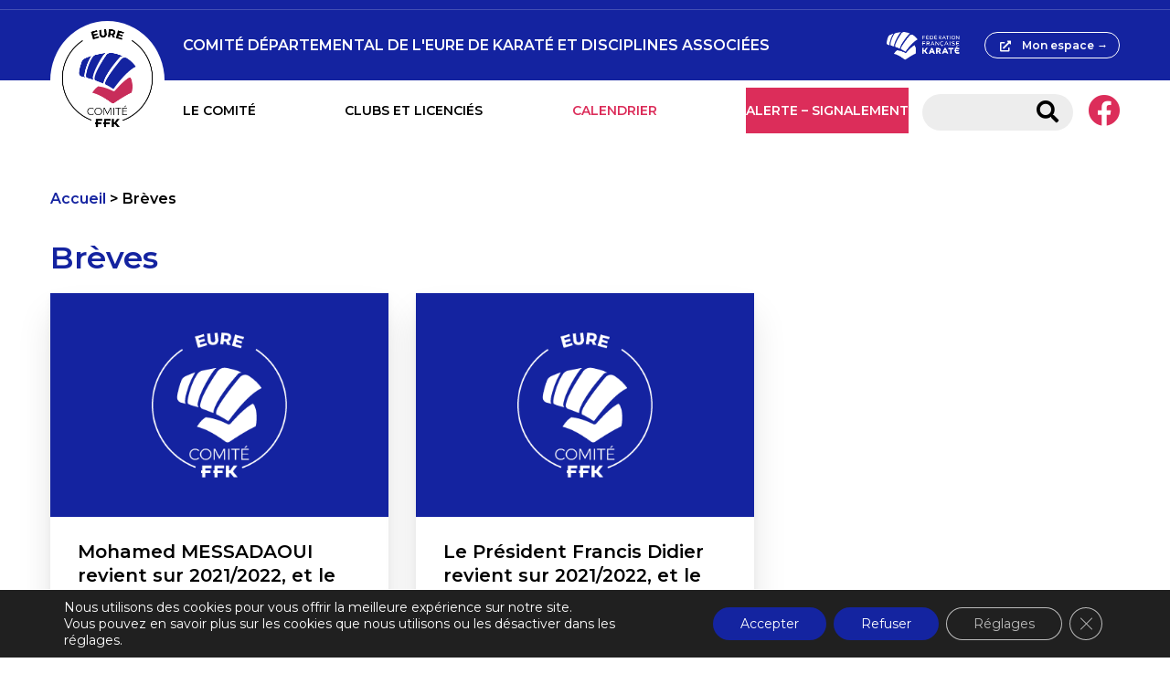

--- FILE ---
content_type: text/html; charset=UTF-8
request_url: https://sites.ffkarate.fr/eure/category/breves/
body_size: 14562
content:
<!doctype html>
<html lang="fr-FR" prefix="og: https://ogp.me/ns#" >
  <head>
    <meta charset="utf-8">
    <title>Archives des Brèves - Comité Départemental de l&#039;Eure de Karaté et Disciplines Associées</title>
<link data-rocket-prefetch href="https://fonts.googleapis.com" rel="dns-prefetch">
<link data-rocket-prefetch href="https://fd.cleantalk.org" rel="dns-prefetch">
<link data-rocket-prefetch href="https://cdnjs.cloudflare.com" rel="dns-prefetch">
<link data-rocket-prefetch href="https://cdn.jsdelivr.net" rel="dns-prefetch">
<link data-rocket-prefetch href="https://plausible.io" rel="dns-prefetch">
<link data-rocket-preload as="style" href="https://fonts.googleapis.com/css2?family=Montserrat%3Aital%2Cwght%400%2C400%3B0%2C600%3B1%2C400%3B1%2C600&#038;ver=6.9&#038;display=swap" rel="preload">
<link href="https://fonts.googleapis.com/css2?family=Montserrat%3Aital%2Cwght%400%2C400%3B0%2C600%3B1%2C400%3B1%2C600&#038;ver=6.9&#038;display=swap" media="print" onload="this.media=&#039;all&#039;" rel="stylesheet">
<noscript><link rel="stylesheet" href="https://fonts.googleapis.com/css2?family=Montserrat%3Aital%2Cwght%400%2C400%3B0%2C600%3B1%2C400%3B1%2C600&#038;ver=6.9&#038;display=swap"></noscript>
    <meta name="viewport" content="width=device-width, initial-scale=1.0,user-scalable=no,minimal-ui">
    <meta name="viewport" content="width = device-width, initial-scale = 1.0, user-scalable = no,minimal-ui">
    
            <script data-no-defer="1" data-ezscrex="false" data-cfasync="false" data-pagespeed-no-defer data-cookieconsent="ignore">
                var ctPublicFunctions = {"_ajax_nonce":"e38f7fd946","_rest_nonce":"3ab147f2a0","_ajax_url":"\/eure\/wp-admin\/admin-ajax.php","_rest_url":"https:\/\/sites.ffkarate.fr\/eure\/wp-json\/","data__cookies_type":"native","data__ajax_type":"custom_ajax","data__bot_detector_enabled":"1","data__frontend_data_log_enabled":1,"cookiePrefix":"","wprocket_detected":true,"host_url":"sites.ffkarate.fr","text__ee_click_to_select":"Click to select the whole data","text__ee_original_email":"The complete one is","text__ee_got_it":"Got it","text__ee_blocked":"Blocked","text__ee_cannot_connect":"Cannot connect","text__ee_cannot_decode":"Can not decode email. Unknown reason","text__ee_email_decoder":"CleanTalk email decoder","text__ee_wait_for_decoding":"The magic is on the way!","text__ee_decoding_process":"Please wait a few seconds while we decode the contact data."}
            </script>
        
            <script data-no-defer="1" data-ezscrex="false" data-cfasync="false" data-pagespeed-no-defer data-cookieconsent="ignore">
                var ctPublic = {"_ajax_nonce":"e38f7fd946","settings__forms__check_internal":"0","settings__forms__check_external":"0","settings__forms__force_protection":0,"settings__forms__search_test":"1","settings__forms__wc_add_to_cart":"0","settings__data__bot_detector_enabled":"1","settings__sfw__anti_crawler":0,"blog_home":"https:\/\/sites.ffkarate.fr\/eure\/","pixel__setting":"3","pixel__enabled":true,"pixel__url":null,"data__email_check_before_post":"1","data__email_check_exist_post":1,"data__cookies_type":"native","data__key_is_ok":true,"data__visible_fields_required":true,"wl_brandname":"Anti-Spam by CleanTalk","wl_brandname_short":"CleanTalk","ct_checkjs_key":"d6372d3ec679f3e97f962f1b715f7c6a06ba2edbb7c20c220338c249f7380f02","emailEncoderPassKey":"a03475ff78136727e48bac25e8b61d24","bot_detector_forms_excluded":"W10=","advancedCacheExists":true,"varnishCacheExists":false,"wc_ajax_add_to_cart":false}
            </script>
        
<!-- Optimisation des moteurs de recherche par Rank Math - https://rankmath.com/ -->
<meta name="robots" content="follow, noindex"/>
<meta property="og:locale" content="fr_FR" />
<meta property="og:type" content="article" />
<meta property="og:title" content="Archives des Brèves - Comité Départemental de l&#039;Eure de Karaté et Disciplines Associées" />
<meta property="og:url" content="https://sites.ffkarate.fr/eure/category/breves/" />
<meta property="og:site_name" content="Comité Départemental de l&#039;Eure de Karaté et Disciplines Associées" />
<meta name="twitter:card" content="summary_large_image" />
<meta name="twitter:title" content="Archives des Brèves - Comité Départemental de l&#039;Eure de Karaté et Disciplines Associées" />
<script type="application/ld+json" class="rank-math-schema">{"@context":"https://schema.org","@graph":[{"@type":"Organization","@id":"https://sites.ffkarate.fr/eure/#organization","name":"COMIT\u00c9 D\u00c9PARTEMENTAL DE KARAT\u00c9 ET DISCIPLINES ASSOCI\u00c9ES DE L\\'EURE","url":"https://sites.ffkarate.fr/eure","logo":{"@type":"ImageObject","@id":"https://sites.ffkarate.fr/eure/#logo","url":"https://sites.ffkarate.fr/eure/wp-content/uploads/sites/42/2021/05/C_RVB_EURE.png","contentUrl":"https://sites.ffkarate.fr/eure/wp-content/uploads/sites/42/2021/05/C_RVB_EURE.png","caption":"COMIT\u00c9 D\u00c9PARTEMENTAL DE KARAT\u00c9 ET DISCIPLINES ASSOCI\u00c9ES DE L\\'EURE","inLanguage":"fr-FR","width":"245","height":"245"}},{"@type":"WebSite","@id":"https://sites.ffkarate.fr/eure/#website","url":"https://sites.ffkarate.fr/eure","name":"COMIT\u00c9 D\u00c9PARTEMENTAL DE KARAT\u00c9 ET DISCIPLINES ASSOCI\u00c9ES DE L\\'EURE","publisher":{"@id":"https://sites.ffkarate.fr/eure/#organization"},"inLanguage":"fr-FR"},{"@type":"BreadcrumbList","@id":"https://sites.ffkarate.fr/eure/category/breves/#breadcrumb","itemListElement":[{"@type":"ListItem","position":"1","item":{"@id":"https://sites.ffkarate.fr/eure","name":"Accueil"}},{"@type":"ListItem","position":"2","item":{"@id":"https://sites.ffkarate.fr/eure/category/breves/","name":"Br\u00e8ves"}}]},{"@type":"CollectionPage","@id":"https://sites.ffkarate.fr/eure/category/breves/#webpage","url":"https://sites.ffkarate.fr/eure/category/breves/","name":"Archives des Br\u00e8ves - Comit\u00e9 D\u00e9partemental de l&#039;Eure de Karat\u00e9 et Disciplines Associ\u00e9es","isPartOf":{"@id":"https://sites.ffkarate.fr/eure/#website"},"inLanguage":"fr-FR","breadcrumb":{"@id":"https://sites.ffkarate.fr/eure/category/breves/#breadcrumb"}}]}</script>
<!-- /Extension Rank Math WordPress SEO -->

<link rel='dns-prefetch' href='//fd.cleantalk.org' />
<link rel='dns-prefetch' href='//cdn.jsdelivr.net' />
<link rel='dns-prefetch' href='//cdnjs.cloudflare.com' />
<link rel='dns-prefetch' href='//fonts.googleapis.com' />
<link href='https://fonts.gstatic.com' crossorigin rel='preconnect' />
<link rel="alternate" type="application/rss+xml" title="Comité Départemental de l&#039;Eure de Karaté et Disciplines Associées &raquo; Flux de la catégorie Brèves" href="https://sites.ffkarate.fr/eure/category/breves/feed/" />
<style id='wp-img-auto-sizes-contain-inline-css' type='text/css'>
img:is([sizes=auto i],[sizes^="auto," i]){contain-intrinsic-size:3000px 1500px}
/*# sourceURL=wp-img-auto-sizes-contain-inline-css */
</style>
<style id='wp-emoji-styles-inline-css' type='text/css'>

	img.wp-smiley, img.emoji {
		display: inline !important;
		border: none !important;
		box-shadow: none !important;
		height: 1em !important;
		width: 1em !important;
		margin: 0 0.07em !important;
		vertical-align: -0.1em !important;
		background: none !important;
		padding: 0 !important;
	}
/*# sourceURL=wp-emoji-styles-inline-css */
</style>
<style id='wp-block-library-inline-css' type='text/css'>
:root{--wp-block-synced-color:#7a00df;--wp-block-synced-color--rgb:122,0,223;--wp-bound-block-color:var(--wp-block-synced-color);--wp-editor-canvas-background:#ddd;--wp-admin-theme-color:#007cba;--wp-admin-theme-color--rgb:0,124,186;--wp-admin-theme-color-darker-10:#006ba1;--wp-admin-theme-color-darker-10--rgb:0,107,160.5;--wp-admin-theme-color-darker-20:#005a87;--wp-admin-theme-color-darker-20--rgb:0,90,135;--wp-admin-border-width-focus:2px}@media (min-resolution:192dpi){:root{--wp-admin-border-width-focus:1.5px}}.wp-element-button{cursor:pointer}:root .has-very-light-gray-background-color{background-color:#eee}:root .has-very-dark-gray-background-color{background-color:#313131}:root .has-very-light-gray-color{color:#eee}:root .has-very-dark-gray-color{color:#313131}:root .has-vivid-green-cyan-to-vivid-cyan-blue-gradient-background{background:linear-gradient(135deg,#00d084,#0693e3)}:root .has-purple-crush-gradient-background{background:linear-gradient(135deg,#34e2e4,#4721fb 50%,#ab1dfe)}:root .has-hazy-dawn-gradient-background{background:linear-gradient(135deg,#faaca8,#dad0ec)}:root .has-subdued-olive-gradient-background{background:linear-gradient(135deg,#fafae1,#67a671)}:root .has-atomic-cream-gradient-background{background:linear-gradient(135deg,#fdd79a,#004a59)}:root .has-nightshade-gradient-background{background:linear-gradient(135deg,#330968,#31cdcf)}:root .has-midnight-gradient-background{background:linear-gradient(135deg,#020381,#2874fc)}:root{--wp--preset--font-size--normal:16px;--wp--preset--font-size--huge:42px}.has-regular-font-size{font-size:1em}.has-larger-font-size{font-size:2.625em}.has-normal-font-size{font-size:var(--wp--preset--font-size--normal)}.has-huge-font-size{font-size:var(--wp--preset--font-size--huge)}.has-text-align-center{text-align:center}.has-text-align-left{text-align:left}.has-text-align-right{text-align:right}.has-fit-text{white-space:nowrap!important}#end-resizable-editor-section{display:none}.aligncenter{clear:both}.items-justified-left{justify-content:flex-start}.items-justified-center{justify-content:center}.items-justified-right{justify-content:flex-end}.items-justified-space-between{justify-content:space-between}.screen-reader-text{border:0;clip-path:inset(50%);height:1px;margin:-1px;overflow:hidden;padding:0;position:absolute;width:1px;word-wrap:normal!important}.screen-reader-text:focus{background-color:#ddd;clip-path:none;color:#444;display:block;font-size:1em;height:auto;left:5px;line-height:normal;padding:15px 23px 14px;text-decoration:none;top:5px;width:auto;z-index:100000}html :where(.has-border-color){border-style:solid}html :where([style*=border-top-color]){border-top-style:solid}html :where([style*=border-right-color]){border-right-style:solid}html :where([style*=border-bottom-color]){border-bottom-style:solid}html :where([style*=border-left-color]){border-left-style:solid}html :where([style*=border-width]){border-style:solid}html :where([style*=border-top-width]){border-top-style:solid}html :where([style*=border-right-width]){border-right-style:solid}html :where([style*=border-bottom-width]){border-bottom-style:solid}html :where([style*=border-left-width]){border-left-style:solid}html :where(img[class*=wp-image-]){height:auto;max-width:100%}:where(figure){margin:0 0 1em}html :where(.is-position-sticky){--wp-admin--admin-bar--position-offset:var(--wp-admin--admin-bar--height,0px)}@media screen and (max-width:600px){html :where(.is-position-sticky){--wp-admin--admin-bar--position-offset:0px}}

/*# sourceURL=wp-block-library-inline-css */
</style><style id='global-styles-inline-css' type='text/css'>
:root{--wp--preset--aspect-ratio--square: 1;--wp--preset--aspect-ratio--4-3: 4/3;--wp--preset--aspect-ratio--3-4: 3/4;--wp--preset--aspect-ratio--3-2: 3/2;--wp--preset--aspect-ratio--2-3: 2/3;--wp--preset--aspect-ratio--16-9: 16/9;--wp--preset--aspect-ratio--9-16: 9/16;--wp--preset--color--black: #000000;--wp--preset--color--cyan-bluish-gray: #abb8c3;--wp--preset--color--white: #ffffff;--wp--preset--color--pale-pink: #f78da7;--wp--preset--color--vivid-red: #cf2e2e;--wp--preset--color--luminous-vivid-orange: #ff6900;--wp--preset--color--luminous-vivid-amber: #fcb900;--wp--preset--color--light-green-cyan: #7bdcb5;--wp--preset--color--vivid-green-cyan: #00d084;--wp--preset--color--pale-cyan-blue: #8ed1fc;--wp--preset--color--vivid-cyan-blue: #0693e3;--wp--preset--color--vivid-purple: #9b51e0;--wp--preset--gradient--vivid-cyan-blue-to-vivid-purple: linear-gradient(135deg,rgb(6,147,227) 0%,rgb(155,81,224) 100%);--wp--preset--gradient--light-green-cyan-to-vivid-green-cyan: linear-gradient(135deg,rgb(122,220,180) 0%,rgb(0,208,130) 100%);--wp--preset--gradient--luminous-vivid-amber-to-luminous-vivid-orange: linear-gradient(135deg,rgb(252,185,0) 0%,rgb(255,105,0) 100%);--wp--preset--gradient--luminous-vivid-orange-to-vivid-red: linear-gradient(135deg,rgb(255,105,0) 0%,rgb(207,46,46) 100%);--wp--preset--gradient--very-light-gray-to-cyan-bluish-gray: linear-gradient(135deg,rgb(238,238,238) 0%,rgb(169,184,195) 100%);--wp--preset--gradient--cool-to-warm-spectrum: linear-gradient(135deg,rgb(74,234,220) 0%,rgb(151,120,209) 20%,rgb(207,42,186) 40%,rgb(238,44,130) 60%,rgb(251,105,98) 80%,rgb(254,248,76) 100%);--wp--preset--gradient--blush-light-purple: linear-gradient(135deg,rgb(255,206,236) 0%,rgb(152,150,240) 100%);--wp--preset--gradient--blush-bordeaux: linear-gradient(135deg,rgb(254,205,165) 0%,rgb(254,45,45) 50%,rgb(107,0,62) 100%);--wp--preset--gradient--luminous-dusk: linear-gradient(135deg,rgb(255,203,112) 0%,rgb(199,81,192) 50%,rgb(65,88,208) 100%);--wp--preset--gradient--pale-ocean: linear-gradient(135deg,rgb(255,245,203) 0%,rgb(182,227,212) 50%,rgb(51,167,181) 100%);--wp--preset--gradient--electric-grass: linear-gradient(135deg,rgb(202,248,128) 0%,rgb(113,206,126) 100%);--wp--preset--gradient--midnight: linear-gradient(135deg,rgb(2,3,129) 0%,rgb(40,116,252) 100%);--wp--preset--font-size--small: 13px;--wp--preset--font-size--medium: 20px;--wp--preset--font-size--large: 36px;--wp--preset--font-size--x-large: 42px;--wp--preset--spacing--20: 0.44rem;--wp--preset--spacing--30: 0.67rem;--wp--preset--spacing--40: 1rem;--wp--preset--spacing--50: 1.5rem;--wp--preset--spacing--60: 2.25rem;--wp--preset--spacing--70: 3.38rem;--wp--preset--spacing--80: 5.06rem;--wp--preset--shadow--natural: 6px 6px 9px rgba(0, 0, 0, 0.2);--wp--preset--shadow--deep: 12px 12px 50px rgba(0, 0, 0, 0.4);--wp--preset--shadow--sharp: 6px 6px 0px rgba(0, 0, 0, 0.2);--wp--preset--shadow--outlined: 6px 6px 0px -3px rgb(255, 255, 255), 6px 6px rgb(0, 0, 0);--wp--preset--shadow--crisp: 6px 6px 0px rgb(0, 0, 0);}:where(.is-layout-flex){gap: 0.5em;}:where(.is-layout-grid){gap: 0.5em;}body .is-layout-flex{display: flex;}.is-layout-flex{flex-wrap: wrap;align-items: center;}.is-layout-flex > :is(*, div){margin: 0;}body .is-layout-grid{display: grid;}.is-layout-grid > :is(*, div){margin: 0;}:where(.wp-block-columns.is-layout-flex){gap: 2em;}:where(.wp-block-columns.is-layout-grid){gap: 2em;}:where(.wp-block-post-template.is-layout-flex){gap: 1.25em;}:where(.wp-block-post-template.is-layout-grid){gap: 1.25em;}.has-black-color{color: var(--wp--preset--color--black) !important;}.has-cyan-bluish-gray-color{color: var(--wp--preset--color--cyan-bluish-gray) !important;}.has-white-color{color: var(--wp--preset--color--white) !important;}.has-pale-pink-color{color: var(--wp--preset--color--pale-pink) !important;}.has-vivid-red-color{color: var(--wp--preset--color--vivid-red) !important;}.has-luminous-vivid-orange-color{color: var(--wp--preset--color--luminous-vivid-orange) !important;}.has-luminous-vivid-amber-color{color: var(--wp--preset--color--luminous-vivid-amber) !important;}.has-light-green-cyan-color{color: var(--wp--preset--color--light-green-cyan) !important;}.has-vivid-green-cyan-color{color: var(--wp--preset--color--vivid-green-cyan) !important;}.has-pale-cyan-blue-color{color: var(--wp--preset--color--pale-cyan-blue) !important;}.has-vivid-cyan-blue-color{color: var(--wp--preset--color--vivid-cyan-blue) !important;}.has-vivid-purple-color{color: var(--wp--preset--color--vivid-purple) !important;}.has-black-background-color{background-color: var(--wp--preset--color--black) !important;}.has-cyan-bluish-gray-background-color{background-color: var(--wp--preset--color--cyan-bluish-gray) !important;}.has-white-background-color{background-color: var(--wp--preset--color--white) !important;}.has-pale-pink-background-color{background-color: var(--wp--preset--color--pale-pink) !important;}.has-vivid-red-background-color{background-color: var(--wp--preset--color--vivid-red) !important;}.has-luminous-vivid-orange-background-color{background-color: var(--wp--preset--color--luminous-vivid-orange) !important;}.has-luminous-vivid-amber-background-color{background-color: var(--wp--preset--color--luminous-vivid-amber) !important;}.has-light-green-cyan-background-color{background-color: var(--wp--preset--color--light-green-cyan) !important;}.has-vivid-green-cyan-background-color{background-color: var(--wp--preset--color--vivid-green-cyan) !important;}.has-pale-cyan-blue-background-color{background-color: var(--wp--preset--color--pale-cyan-blue) !important;}.has-vivid-cyan-blue-background-color{background-color: var(--wp--preset--color--vivid-cyan-blue) !important;}.has-vivid-purple-background-color{background-color: var(--wp--preset--color--vivid-purple) !important;}.has-black-border-color{border-color: var(--wp--preset--color--black) !important;}.has-cyan-bluish-gray-border-color{border-color: var(--wp--preset--color--cyan-bluish-gray) !important;}.has-white-border-color{border-color: var(--wp--preset--color--white) !important;}.has-pale-pink-border-color{border-color: var(--wp--preset--color--pale-pink) !important;}.has-vivid-red-border-color{border-color: var(--wp--preset--color--vivid-red) !important;}.has-luminous-vivid-orange-border-color{border-color: var(--wp--preset--color--luminous-vivid-orange) !important;}.has-luminous-vivid-amber-border-color{border-color: var(--wp--preset--color--luminous-vivid-amber) !important;}.has-light-green-cyan-border-color{border-color: var(--wp--preset--color--light-green-cyan) !important;}.has-vivid-green-cyan-border-color{border-color: var(--wp--preset--color--vivid-green-cyan) !important;}.has-pale-cyan-blue-border-color{border-color: var(--wp--preset--color--pale-cyan-blue) !important;}.has-vivid-cyan-blue-border-color{border-color: var(--wp--preset--color--vivid-cyan-blue) !important;}.has-vivid-purple-border-color{border-color: var(--wp--preset--color--vivid-purple) !important;}.has-vivid-cyan-blue-to-vivid-purple-gradient-background{background: var(--wp--preset--gradient--vivid-cyan-blue-to-vivid-purple) !important;}.has-light-green-cyan-to-vivid-green-cyan-gradient-background{background: var(--wp--preset--gradient--light-green-cyan-to-vivid-green-cyan) !important;}.has-luminous-vivid-amber-to-luminous-vivid-orange-gradient-background{background: var(--wp--preset--gradient--luminous-vivid-amber-to-luminous-vivid-orange) !important;}.has-luminous-vivid-orange-to-vivid-red-gradient-background{background: var(--wp--preset--gradient--luminous-vivid-orange-to-vivid-red) !important;}.has-very-light-gray-to-cyan-bluish-gray-gradient-background{background: var(--wp--preset--gradient--very-light-gray-to-cyan-bluish-gray) !important;}.has-cool-to-warm-spectrum-gradient-background{background: var(--wp--preset--gradient--cool-to-warm-spectrum) !important;}.has-blush-light-purple-gradient-background{background: var(--wp--preset--gradient--blush-light-purple) !important;}.has-blush-bordeaux-gradient-background{background: var(--wp--preset--gradient--blush-bordeaux) !important;}.has-luminous-dusk-gradient-background{background: var(--wp--preset--gradient--luminous-dusk) !important;}.has-pale-ocean-gradient-background{background: var(--wp--preset--gradient--pale-ocean) !important;}.has-electric-grass-gradient-background{background: var(--wp--preset--gradient--electric-grass) !important;}.has-midnight-gradient-background{background: var(--wp--preset--gradient--midnight) !important;}.has-small-font-size{font-size: var(--wp--preset--font-size--small) !important;}.has-medium-font-size{font-size: var(--wp--preset--font-size--medium) !important;}.has-large-font-size{font-size: var(--wp--preset--font-size--large) !important;}.has-x-large-font-size{font-size: var(--wp--preset--font-size--x-large) !important;}
/*# sourceURL=global-styles-inline-css */
</style>

<style id='classic-theme-styles-inline-css' type='text/css'>
/*! This file is auto-generated */
.wp-block-button__link{color:#fff;background-color:#32373c;border-radius:9999px;box-shadow:none;text-decoration:none;padding:calc(.667em + 2px) calc(1.333em + 2px);font-size:1.125em}.wp-block-file__button{background:#32373c;color:#fff;text-decoration:none}
/*# sourceURL=/wp-includes/css/classic-themes.min.css */
</style>
<link rel='stylesheet' id='cleantalk-public-css-css' href='https://sites.ffkarate.fr/eure/wp-content/plugins/cleantalk-spam-protect/css/cleantalk-public.min.css?ver=6.70.1_1766446769' type='text/css' media='all' />
<link rel='stylesheet' id='cleantalk-email-decoder-css-css' href='https://sites.ffkarate.fr/eure/wp-content/plugins/cleantalk-spam-protect/css/cleantalk-email-decoder.min.css?ver=6.70.1_1766446769' type='text/css' media='all' />
<link rel='stylesheet' id='js_composer_front-css' href='https://sites.ffkarate.fr/eure/wp-content/plugins/js_composer/assets/css/js_composer.min.css?ver=8.2' type='text/css' media='all' />
<link rel='stylesheet' id='font-awesome-css' href='https://cdnjs.cloudflare.com/ajax/libs/font-awesome/5.14.0/css/all.min.css?ver=6.9' type='text/css' media='all' />

<link rel='stylesheet' id='main-css' href='https://sites.ffkarate.fr/eure/wp-content/themes/sites_ffk/style.css?ver=6.9' type='text/css' media='all' />
<link rel='stylesheet' id='moove_gdpr_frontend-css' href='https://sites.ffkarate.fr/eure/wp-content/plugins/gdpr-cookie-compliance/dist/styles/gdpr-main-nf.css?ver=5.0.9' type='text/css' media='all' />
<style id='moove_gdpr_frontend-inline-css' type='text/css'>
				#moove_gdpr_cookie_modal .moove-gdpr-modal-content .moove-gdpr-tab-main h3.tab-title, 
				#moove_gdpr_cookie_modal .moove-gdpr-modal-content .moove-gdpr-tab-main span.tab-title,
				#moove_gdpr_cookie_modal .moove-gdpr-modal-content .moove-gdpr-modal-left-content #moove-gdpr-menu li a, 
				#moove_gdpr_cookie_modal .moove-gdpr-modal-content .moove-gdpr-modal-left-content #moove-gdpr-menu li button,
				#moove_gdpr_cookie_modal .moove-gdpr-modal-content .moove-gdpr-modal-left-content .moove-gdpr-branding-cnt a,
				#moove_gdpr_cookie_modal .moove-gdpr-modal-content .moove-gdpr-modal-footer-content .moove-gdpr-button-holder a.mgbutton, 
				#moove_gdpr_cookie_modal .moove-gdpr-modal-content .moove-gdpr-modal-footer-content .moove-gdpr-button-holder button.mgbutton,
				#moove_gdpr_cookie_modal .cookie-switch .cookie-slider:after, 
				#moove_gdpr_cookie_modal .cookie-switch .slider:after, 
				#moove_gdpr_cookie_modal .switch .cookie-slider:after, 
				#moove_gdpr_cookie_modal .switch .slider:after,
				#moove_gdpr_cookie_info_bar .moove-gdpr-info-bar-container .moove-gdpr-info-bar-content p, 
				#moove_gdpr_cookie_info_bar .moove-gdpr-info-bar-container .moove-gdpr-info-bar-content p a,
				#moove_gdpr_cookie_info_bar .moove-gdpr-info-bar-container .moove-gdpr-info-bar-content a.mgbutton, 
				#moove_gdpr_cookie_info_bar .moove-gdpr-info-bar-container .moove-gdpr-info-bar-content button.mgbutton,
				#moove_gdpr_cookie_modal .moove-gdpr-modal-content .moove-gdpr-tab-main .moove-gdpr-tab-main-content h1, 
				#moove_gdpr_cookie_modal .moove-gdpr-modal-content .moove-gdpr-tab-main .moove-gdpr-tab-main-content h2, 
				#moove_gdpr_cookie_modal .moove-gdpr-modal-content .moove-gdpr-tab-main .moove-gdpr-tab-main-content h3, 
				#moove_gdpr_cookie_modal .moove-gdpr-modal-content .moove-gdpr-tab-main .moove-gdpr-tab-main-content h4, 
				#moove_gdpr_cookie_modal .moove-gdpr-modal-content .moove-gdpr-tab-main .moove-gdpr-tab-main-content h5, 
				#moove_gdpr_cookie_modal .moove-gdpr-modal-content .moove-gdpr-tab-main .moove-gdpr-tab-main-content h6,
				#moove_gdpr_cookie_modal .moove-gdpr-modal-content.moove_gdpr_modal_theme_v2 .moove-gdpr-modal-title .tab-title,
				#moove_gdpr_cookie_modal .moove-gdpr-modal-content.moove_gdpr_modal_theme_v2 .moove-gdpr-tab-main h3.tab-title, 
				#moove_gdpr_cookie_modal .moove-gdpr-modal-content.moove_gdpr_modal_theme_v2 .moove-gdpr-tab-main span.tab-title,
				#moove_gdpr_cookie_modal .moove-gdpr-modal-content.moove_gdpr_modal_theme_v2 .moove-gdpr-branding-cnt a {
					font-weight: inherit				}
			#moove_gdpr_cookie_modal,#moove_gdpr_cookie_info_bar,.gdpr_cookie_settings_shortcode_content{font-family:inherit}#moove_gdpr_save_popup_settings_button{background-color:#373737;color:#fff}#moove_gdpr_save_popup_settings_button:hover{background-color:#000}#moove_gdpr_cookie_info_bar .moove-gdpr-info-bar-container .moove-gdpr-info-bar-content a.mgbutton,#moove_gdpr_cookie_info_bar .moove-gdpr-info-bar-container .moove-gdpr-info-bar-content button.mgbutton{background-color:#1424a0}#moove_gdpr_cookie_modal .moove-gdpr-modal-content .moove-gdpr-modal-footer-content .moove-gdpr-button-holder a.mgbutton,#moove_gdpr_cookie_modal .moove-gdpr-modal-content .moove-gdpr-modal-footer-content .moove-gdpr-button-holder button.mgbutton,.gdpr_cookie_settings_shortcode_content .gdpr-shr-button.button-green{background-color:#1424a0;border-color:#1424a0}#moove_gdpr_cookie_modal .moove-gdpr-modal-content .moove-gdpr-modal-footer-content .moove-gdpr-button-holder a.mgbutton:hover,#moove_gdpr_cookie_modal .moove-gdpr-modal-content .moove-gdpr-modal-footer-content .moove-gdpr-button-holder button.mgbutton:hover,.gdpr_cookie_settings_shortcode_content .gdpr-shr-button.button-green:hover{background-color:#fff;color:#1424a0}#moove_gdpr_cookie_modal .moove-gdpr-modal-content .moove-gdpr-modal-close i,#moove_gdpr_cookie_modal .moove-gdpr-modal-content .moove-gdpr-modal-close span.gdpr-icon{background-color:#1424a0;border:1px solid #1424a0}#moove_gdpr_cookie_info_bar span.moove-gdpr-infobar-allow-all.focus-g,#moove_gdpr_cookie_info_bar span.moove-gdpr-infobar-allow-all:focus,#moove_gdpr_cookie_info_bar button.moove-gdpr-infobar-allow-all.focus-g,#moove_gdpr_cookie_info_bar button.moove-gdpr-infobar-allow-all:focus,#moove_gdpr_cookie_info_bar span.moove-gdpr-infobar-reject-btn.focus-g,#moove_gdpr_cookie_info_bar span.moove-gdpr-infobar-reject-btn:focus,#moove_gdpr_cookie_info_bar button.moove-gdpr-infobar-reject-btn.focus-g,#moove_gdpr_cookie_info_bar button.moove-gdpr-infobar-reject-btn:focus,#moove_gdpr_cookie_info_bar span.change-settings-button.focus-g,#moove_gdpr_cookie_info_bar span.change-settings-button:focus,#moove_gdpr_cookie_info_bar button.change-settings-button.focus-g,#moove_gdpr_cookie_info_bar button.change-settings-button:focus{-webkit-box-shadow:0 0 1px 3px #1424a0;-moz-box-shadow:0 0 1px 3px #1424a0;box-shadow:0 0 1px 3px #1424a0}#moove_gdpr_cookie_modal .moove-gdpr-modal-content .moove-gdpr-modal-close i:hover,#moove_gdpr_cookie_modal .moove-gdpr-modal-content .moove-gdpr-modal-close span.gdpr-icon:hover,#moove_gdpr_cookie_info_bar span[data-href]>u.change-settings-button{color:#1424a0}#moove_gdpr_cookie_modal .moove-gdpr-modal-content .moove-gdpr-modal-left-content #moove-gdpr-menu li.menu-item-selected a span.gdpr-icon,#moove_gdpr_cookie_modal .moove-gdpr-modal-content .moove-gdpr-modal-left-content #moove-gdpr-menu li.menu-item-selected button span.gdpr-icon{color:inherit}#moove_gdpr_cookie_modal .moove-gdpr-modal-content .moove-gdpr-modal-left-content #moove-gdpr-menu li a span.gdpr-icon,#moove_gdpr_cookie_modal .moove-gdpr-modal-content .moove-gdpr-modal-left-content #moove-gdpr-menu li button span.gdpr-icon{color:inherit}#moove_gdpr_cookie_modal .gdpr-acc-link{line-height:0;font-size:0;color:transparent;position:absolute}#moove_gdpr_cookie_modal .moove-gdpr-modal-content .moove-gdpr-modal-close:hover i,#moove_gdpr_cookie_modal .moove-gdpr-modal-content .moove-gdpr-modal-left-content #moove-gdpr-menu li a,#moove_gdpr_cookie_modal .moove-gdpr-modal-content .moove-gdpr-modal-left-content #moove-gdpr-menu li button,#moove_gdpr_cookie_modal .moove-gdpr-modal-content .moove-gdpr-modal-left-content #moove-gdpr-menu li button i,#moove_gdpr_cookie_modal .moove-gdpr-modal-content .moove-gdpr-modal-left-content #moove-gdpr-menu li a i,#moove_gdpr_cookie_modal .moove-gdpr-modal-content .moove-gdpr-tab-main .moove-gdpr-tab-main-content a:hover,#moove_gdpr_cookie_info_bar.moove-gdpr-dark-scheme .moove-gdpr-info-bar-container .moove-gdpr-info-bar-content a.mgbutton:hover,#moove_gdpr_cookie_info_bar.moove-gdpr-dark-scheme .moove-gdpr-info-bar-container .moove-gdpr-info-bar-content button.mgbutton:hover,#moove_gdpr_cookie_info_bar.moove-gdpr-dark-scheme .moove-gdpr-info-bar-container .moove-gdpr-info-bar-content a:hover,#moove_gdpr_cookie_info_bar.moove-gdpr-dark-scheme .moove-gdpr-info-bar-container .moove-gdpr-info-bar-content button:hover,#moove_gdpr_cookie_info_bar.moove-gdpr-dark-scheme .moove-gdpr-info-bar-container .moove-gdpr-info-bar-content span.change-settings-button:hover,#moove_gdpr_cookie_info_bar.moove-gdpr-dark-scheme .moove-gdpr-info-bar-container .moove-gdpr-info-bar-content button.change-settings-button:hover,#moove_gdpr_cookie_info_bar.moove-gdpr-dark-scheme .moove-gdpr-info-bar-container .moove-gdpr-info-bar-content u.change-settings-button:hover,#moove_gdpr_cookie_info_bar span[data-href]>u.change-settings-button,#moove_gdpr_cookie_info_bar.moove-gdpr-dark-scheme .moove-gdpr-info-bar-container .moove-gdpr-info-bar-content a.mgbutton.focus-g,#moove_gdpr_cookie_info_bar.moove-gdpr-dark-scheme .moove-gdpr-info-bar-container .moove-gdpr-info-bar-content button.mgbutton.focus-g,#moove_gdpr_cookie_info_bar.moove-gdpr-dark-scheme .moove-gdpr-info-bar-container .moove-gdpr-info-bar-content a.focus-g,#moove_gdpr_cookie_info_bar.moove-gdpr-dark-scheme .moove-gdpr-info-bar-container .moove-gdpr-info-bar-content button.focus-g,#moove_gdpr_cookie_info_bar.moove-gdpr-dark-scheme .moove-gdpr-info-bar-container .moove-gdpr-info-bar-content a.mgbutton:focus,#moove_gdpr_cookie_info_bar.moove-gdpr-dark-scheme .moove-gdpr-info-bar-container .moove-gdpr-info-bar-content button.mgbutton:focus,#moove_gdpr_cookie_info_bar.moove-gdpr-dark-scheme .moove-gdpr-info-bar-container .moove-gdpr-info-bar-content a:focus,#moove_gdpr_cookie_info_bar.moove-gdpr-dark-scheme .moove-gdpr-info-bar-container .moove-gdpr-info-bar-content button:focus,#moove_gdpr_cookie_info_bar.moove-gdpr-dark-scheme .moove-gdpr-info-bar-container .moove-gdpr-info-bar-content span.change-settings-button.focus-g,span.change-settings-button:focus,button.change-settings-button.focus-g,button.change-settings-button:focus,#moove_gdpr_cookie_info_bar.moove-gdpr-dark-scheme .moove-gdpr-info-bar-container .moove-gdpr-info-bar-content u.change-settings-button.focus-g,#moove_gdpr_cookie_info_bar.moove-gdpr-dark-scheme .moove-gdpr-info-bar-container .moove-gdpr-info-bar-content u.change-settings-button:focus{color:#1424a0}#moove_gdpr_cookie_modal .moove-gdpr-branding.focus-g span,#moove_gdpr_cookie_modal .moove-gdpr-modal-content .moove-gdpr-tab-main a.focus-g,#moove_gdpr_cookie_modal .moove-gdpr-modal-content .moove-gdpr-tab-main .gdpr-cd-details-toggle.focus-g{color:#1424a0}#moove_gdpr_cookie_modal.gdpr_lightbox-hide{display:none}
/*# sourceURL=moove_gdpr_frontend-inline-css */
</style>
<script type="text/javascript" src="https://sites.ffkarate.fr/eure/wp-content/plugins/cleantalk-spam-protect/js/apbct-public-bundle.min.js?ver=6.70.1_1766446769" id="apbct-public-bundle.min-js-js"></script>
<script type="text/javascript" src="https://fd.cleantalk.org/ct-bot-detector-wrapper.js?ver=6.70.1" id="ct_bot_detector-js" defer="defer" data-wp-strategy="defer"></script>
<script type="text/javascript" src="https://sites.ffkarate.fr/eure/wp-includes/js/jquery/jquery.min.js?ver=3.7.1" id="jquery-core-js"></script>
<script type="text/javascript" src="https://sites.ffkarate.fr/eure/wp-includes/js/jquery/jquery-migrate.min.js?ver=3.4.1" id="jquery-migrate-js"></script>
<script type="text/javascript" src="//cdn.jsdelivr.net/npm/slick-carousel@1.8.1/slick/slick.min.js?ver=6.9" id="slick-js"></script>
<script type="text/javascript" src="https://sites.ffkarate.fr/eure/wp-includes/js/jquery/ui/core.min.js?ver=1.13.3" id="jquery-ui-core-js"></script>
<script type="text/javascript" src="https://sites.ffkarate.fr/eure/wp-includes/js/jquery/ui/menu.min.js?ver=1.13.3" id="jquery-ui-menu-js"></script>
<script type="text/javascript" src="https://sites.ffkarate.fr/eure/wp-includes/js/dist/dom-ready.min.js?ver=f77871ff7694fffea381" id="wp-dom-ready-js"></script>
<script type="text/javascript" src="https://sites.ffkarate.fr/eure/wp-includes/js/dist/hooks.min.js?ver=dd5603f07f9220ed27f1" id="wp-hooks-js"></script>
<script type="text/javascript" src="https://sites.ffkarate.fr/eure/wp-includes/js/dist/i18n.min.js?ver=c26c3dc7bed366793375" id="wp-i18n-js"></script>
<script type="text/javascript" id="wp-i18n-js-after">
/* <![CDATA[ */
wp.i18n.setLocaleData( { 'text direction\u0004ltr': [ 'ltr' ] } );
//# sourceURL=wp-i18n-js-after
/* ]]> */
</script>
<script type="text/javascript" id="wp-a11y-js-translations">
/* <![CDATA[ */
( function( domain, translations ) {
	var localeData = translations.locale_data[ domain ] || translations.locale_data.messages;
	localeData[""].domain = domain;
	wp.i18n.setLocaleData( localeData, domain );
} )( "default", {"translation-revision-date":"2025-12-10 11:15:06+0000","generator":"GlotPress\/4.0.3","domain":"messages","locale_data":{"messages":{"":{"domain":"messages","plural-forms":"nplurals=2; plural=n > 1;","lang":"fr"},"Notifications":["Notifications"]}},"comment":{"reference":"wp-includes\/js\/dist\/a11y.js"}} );
//# sourceURL=wp-a11y-js-translations
/* ]]> */
</script>
<script type="text/javascript" src="https://sites.ffkarate.fr/eure/wp-includes/js/dist/a11y.min.js?ver=cb460b4676c94bd228ed" id="wp-a11y-js"></script>
<script type="text/javascript" src="https://sites.ffkarate.fr/eure/wp-includes/js/jquery/ui/autocomplete.min.js?ver=1.13.3" id="jquery-ui-autocomplete-js"></script>
<script type="text/javascript" src="https://sites.ffkarate.fr/eure/wp-content/themes/sites_ffk/js/script.js?ver=6.9" id="main-js"></script>
<script></script><link rel="https://api.w.org/" href="https://sites.ffkarate.fr/eure/wp-json/" /><link rel="alternate" title="JSON" type="application/json" href="https://sites.ffkarate.fr/eure/wp-json/wp/v2/categories/9" /><link rel="EditURI" type="application/rsd+xml" title="RSD" href="https://sites.ffkarate.fr/eure/xmlrpc.php?rsd" />
<meta name="generator" content="WordPress 6.9" />
<!-- Analytics by WP Statistics - https://wp-statistics.com -->
<script defer data-domain="sites.ffkarate.fr" src="https://plausible.io/js/script.js"></script><meta name="generator" content="Powered by WPBakery Page Builder - drag and drop page builder for WordPress."/>
<noscript><style> .wpb_animate_when_almost_visible { opacity: 1; }</style></noscript><noscript><style id="rocket-lazyload-nojs-css">.rll-youtube-player, [data-lazy-src]{display:none !important;}</style></noscript>  <meta name="generator" content="WP Rocket 3.20.1.2" data-wpr-features="wpr_lazyload_images wpr_preconnect_external_domains wpr_desktop" /></head>
  <body class="archive category category-breves category-9 wp-custom-logo wp-theme-sites_ffk wpb-js-composer js-comp-ver-8.2 vc_responsive">
    <header  id="header">
        <input type="checkbox" id="mobile_menu_toggler" aria-hidden="true" />
        <div  class="network_info"><div  class="container">
                    </div></div>
        <div  class="container relative">
            <a href="https://sites.ffkarate.fr/eure" class="logo">
                <img width="245" height="245" src="data:image/svg+xml,%3Csvg%20xmlns='http://www.w3.org/2000/svg'%20viewBox='0%200%20245%20245'%3E%3C/svg%3E" class="attachment-full size-full" alt="" decoding="async" fetchpriority="high" data-lazy-srcset="https://sites.ffkarate.fr/eure/wp-content/uploads/sites/42/2021/05/C_RVB_EURE.png 245w, https://sites.ffkarate.fr/eure/wp-content/uploads/sites/42/2021/05/C_RVB_EURE-176x176.png 176w" data-lazy-sizes="(max-width: 245px) 100vw, 245px" data-lazy-src="https://sites.ffkarate.fr/eure/wp-content/uploads/sites/42/2021/05/C_RVB_EURE.png" /><noscript><img width="245" height="245" src="https://sites.ffkarate.fr/eure/wp-content/uploads/sites/42/2021/05/C_RVB_EURE.png" class="attachment-full size-full" alt="" decoding="async" fetchpriority="high" srcset="https://sites.ffkarate.fr/eure/wp-content/uploads/sites/42/2021/05/C_RVB_EURE.png 245w, https://sites.ffkarate.fr/eure/wp-content/uploads/sites/42/2021/05/C_RVB_EURE-176x176.png 176w" sizes="(max-width: 245px) 100vw, 245px" /></noscript>            </a>
            <label for="mobile_menu_toggler"></label>
        </div>
                <div  class="bottom_header nav"><div  class="container">
            <nav>
                <ul>
                    <li>
                        <a href="#">Le comité</a>
                        <ul id="menu-le-comite" class="sub-menu" data-parent_name="Le comité"><li id="menu-item-10" class="menu-item menu-item-type-post_type menu-item-object-page menu-item-10"><a href="https://sites.ffkarate.fr/eure/presentation/">Présentation</a></li>
<li id="menu-item-1022" class="menu-item menu-item-type-post_type menu-item-object-page menu-item-1022"><a href="https://sites.ffkarate.fr/eure/le-comite-directeur/">Comité Directeur</a></li>
<li id="menu-item-1013" class="menu-item menu-item-type-post_type menu-item-object-page menu-item-1013"><a href="https://sites.ffkarate.fr/eure/representants-clubs/">Représentants Clubs</a></li>
<li id="menu-item-1045" class="menu-item menu-item-type-post_type menu-item-object-page menu-item-1045"><a href="https://sites.ffkarate.fr/eure/commissions-techniques/">Direction Technique</a></li>
<li id="menu-item-52" class="menu-item menu-item-type-custom menu-item-object-custom menu-item-has-children menu-item-52"><a href="#">Commissions</a><ul class="sub-menu" data-parent_name="Commissions">	<li id="menu-item-1146" class="menu-item menu-item-type-post_type menu-item-object-page menu-item-1146"><a href="https://sites.ffkarate.fr/eure/commission-sportive-2/">Commission sportive</a></li>
</ul>
</li>
<li id="menu-item-22" class="menu-item menu-item-type-post_type menu-item-object-page menu-item-22"><a href="https://sites.ffkarate.fr/eure/trouver-un-club/">Trouver un club</a></li>
<li id="menu-item-38" class="menu-item menu-item-type-post_type menu-item-object-page menu-item-38"><a href="https://sites.ffkarate.fr/eure/contact/">Contact</a></li>
</ul>                    </li>
                    <li>
                        <a href="#">Clubs et licenciés</a>
                        <ul id="menu-clubs-licencies" class="sub-menu" data-parent_name="Clubs et licenciés"><li id="menu-item-2478" class="menu-item menu-item-type-post_type menu-item-object-page menu-item-has-children menu-item-2478"><a href="https://sites.ffkarate.fr/eure/documents-utiles/">Documents utiles</a><ul class="sub-menu" data-parent_name="Documents utiles">	<li id="menu-item-2472" class="menu-item menu-item-type-custom menu-item-object-custom menu-item-2472"><a href="https://www.ffkarate.fr/espace-licencies/assurances/">Assurances</a></li>
	<li id="menu-item-3185" class="menu-item menu-item-type-custom menu-item-object-custom menu-item-3185"><a href="https://sites.ffkarate.fr/eure/wp-content/uploads/sites/42/2025/01/NOTE-DINFORMATION-CERTIFICAT-MEDICAL-SAISON-2024-2025.pdf">Note d&rsquo;Information Certificat Médical</a></li>
	<li id="menu-item-2470" class="menu-item menu-item-type-custom menu-item-object-custom menu-item-2470"><a href="https://www.ffkarate.fr/espace-clubs/documents-utiles/">Documents administratifs</a></li>
</ul>
</li>
<li id="menu-item-2475" class="menu-item menu-item-type-custom menu-item-object-custom menu-item-2475"><a href="https://www.ffkarate.fr/espace-licencies/application-ffkarate-e-licence/">Application FFKarate e-licence</a></li>
<li id="menu-item-2473" class="menu-item menu-item-type-custom menu-item-object-custom menu-item-2473"><a href="#">&#8212;&#8212;&#8211;</a></li>
<li id="menu-item-2485" class="menu-item menu-item-type-post_type menu-item-object-page menu-item-has-children menu-item-2485"><a href="https://sites.ffkarate.fr/eure/arbitre/">Arbitrage</a><ul class="sub-menu" data-parent_name="Arbitrage">	<li id="menu-item-1046" class="menu-item menu-item-type-post_type menu-item-object-page menu-item-1046"><a href="https://sites.ffkarate.fr/eure/commissions-techniques/arbitrage/">Rôle et Responsabilités</a></li>
	<li id="menu-item-2488" class="menu-item menu-item-type-post_type menu-item-object-page menu-item-2488"><a href="https://sites.ffkarate.fr/eure/devenir-arbitre-dans-le-27/">Devenir Arbitre dans le 27</a></li>
</ul>
</li>
<li id="menu-item-1051" class="menu-item menu-item-type-post_type menu-item-object-page menu-item-1051"><a href="https://sites.ffkarate.fr/eure/grades-2/">Grades</a></li>
<li id="menu-item-1074" class="menu-item menu-item-type-post_type menu-item-object-page menu-item-has-children menu-item-1074"><a href="https://sites.ffkarate.fr/eure/formations-2/">Formation</a><ul class="sub-menu" data-parent_name="Formation">	<li id="menu-item-1049" class="menu-item menu-item-type-post_type menu-item-object-page menu-item-1049"><a href="https://sites.ffkarate.fr/eure/formations-2/afa/">A.F.A.</a></li>
	<li id="menu-item-1050" class="menu-item menu-item-type-post_type menu-item-object-page menu-item-1050"><a href="https://sites.ffkarate.fr/eure/formations-2/daf/">D.A.F.</a></li>
	<li id="menu-item-1582" class="menu-item menu-item-type-post_type menu-item-object-page menu-item-1582"><a href="https://sites.ffkarate.fr/eure/d-i-f/">D.I.F.</a></li>
</ul>
</li>
<li id="menu-item-34" class="menu-item menu-item-type-post_type menu-item-object-page menu-item-34"><a href="https://sites.ffkarate.fr/eure/competitions/">Compétitions</a></li>
<li id="menu-item-3497" class="menu-item menu-item-type-post_type menu-item-object-page menu-item-3497"><a href="https://sites.ffkarate.fr/eure/passeports/">Passeports</a></li>
<li id="menu-item-59" class="menu-item menu-item-type-post_type menu-item-object-page menu-item-has-children menu-item-59"><a href="https://sites.ffkarate.fr/eure/stages/">Stages</a><ul class="sub-menu" data-parent_name="Stages">	<li id="menu-item-1118" class="menu-item menu-item-type-post_type menu-item-object-page menu-item-1118"><a href="https://sites.ffkarate.fr/eure/en-clubs/">en clubs</a></li>
</ul>
</li>
<li id="menu-item-75" class="menu-item menu-item-type-post_type menu-item-object-page menu-item-has-children menu-item-75"><a href="https://sites.ffkarate.fr/eure/disciplines/">Disciplines Fédérales</a><ul class="sub-menu" data-parent_name="Disciplines Fédérales">	<li id="menu-item-79" class="menu-item menu-item-type-post_type menu-item-object-page menu-item-79"><a href="https://sites.ffkarate.fr/eure/disciplines/karate/">Karaté</a></li>
	<li id="menu-item-83" class="menu-item menu-item-type-post_type menu-item-object-page menu-item-83"><a href="https://sites.ffkarate.fr/eure/disciplines/krav-maga/">Krav Maga</a></li>
	<li id="menu-item-1048" class="menu-item menu-item-type-post_type menu-item-object-page menu-item-1048"><a href="https://sites.ffkarate.fr/eure/disciplines-associees/wushu/">Wushu</a></li>
	<li id="menu-item-1047" class="menu-item menu-item-type-post_type menu-item-object-page menu-item-1047"><a href="https://sites.ffkarate.fr/eure/disciplines-associees/disciplines-associes/">Autres Disciplines Associées</a></li>
</ul>
</li>
<li class="stages">
                <a href="https://sites.ffkarate.fr/eure/stages-des-clubs/">Stages des clubs</a>
            </li></ul>                    </li>
                    <li class="calendar">
                        <a href="https://sites.ffkarate.fr/eure/calendrier/">Calendrier</a>
                    </li>
                    <li class="important">
                        <a href="https://www.ffkarate.fr/sensibilisation-aux-violences-et-aux-incivilites-dans-le-karate/" target="_blank">Alerte – Signalement</a>
                    </li>
                </ul>
            </nav>
            <div class="search_and_social">
                <form apbct-form-sign="native_search" role="search" method="get" id="searchform" class="searchform" action="https://sites.ffkarate.fr/eure" data-remote="https://sites.ffkarate.fr/eure/wp-admin/admin-ajax.php">
    <label class="screen-reader-text" for="s">Rechercher&nbsp;:</label>
    <input type="text" value="" name="s" id="s">
    <button type="submit"><i class="fas fa-search"></i></button>
<input
                    class="apbct_special_field apbct_email_id__search_form"
                    name="apbct__email_id__search_form"
                    aria-label="apbct__label_id__search_form"
                    type="text" size="30" maxlength="200" autocomplete="off"
                    value=""
                /><input
                   id="apbct_submit_id__search_form" 
                   class="apbct_special_field apbct__email_id__search_form"
                   name="apbct__label_id__search_form"
                   aria-label="apbct_submit_name__search_form"
                   type="submit"
                   size="30"
                   maxlength="200"
                   value="47981"
               /></form><a target="_blank" href="https://www.facebook.com/CDK.Eure" class="social_icon" aria-label="Accédez à notre page Facebook"><i class="fab fa-facebook" alt="Icône Facebook"></i></a>            </div>
        </div></div>
                <div  class="top_header"><div  class="container">
            <h1 class="sitename">Comité Départemental de l&#039;Eure de Karaté et Disciplines Associées</h1>
            <a href="https://www.ffkarate.fr" class="ffk_logo" aria-label="Accédez au site Fédération Française Karaté"><img src="data:image/svg+xml,%3Csvg%20xmlns='http://www.w3.org/2000/svg'%20viewBox='0%200%200%200'%3E%3C/svg%3E" alt="Logo Fédération Française Karaté" data-lazy-src="https://sites.ffkarate.fr/eure/wp-content/themes/sites_ffk/img/ffk_logo.png" /><noscript><img src="https://sites.ffkarate.fr/eure/wp-content/themes/sites_ffk/img/ffk_logo.png" alt="Logo Fédération Française Karaté" /></noscript></a>
            <a href="https://www.sikada.fr/SiKada/AppLib_Login.aspx?ReturnUrl=%2fsikada" class="button primary small myspace">Mon espace &rarr;</a>
        </div></div>
    </header>
    <main >
<div  class="vc_row">
    <div  class="vc_column_container vc_col-sm-12"><div class="vc_column-inner">
        <ol class="breadcrumbs">
    <li>
        <a href="https://sites.ffkarate.fr/eure">Accueil</a>
    </li>
        <li>
        Brèves    </li>
    </ol>        <h2 class="h1 archive_title">Brèves</h2>
    </div></div>
</div>
<div  class="vc_row list_posts">
        <div  class="vc_column_container vc_col-sm-4"><div class="vc_column-inner">
        <article class="card">
            <a href="https://sites.ffkarate.fr/eure/2022/10/09/mohamed-messadaoui-revient-sur-2021-2022-et-le-debut-de-saison-2022-2023/">
                            <div class="default_post_thumbnail noshadow">
                    <img width="245" height="245" src="data:image/svg+xml,%3Csvg%20xmlns='http://www.w3.org/2000/svg'%20viewBox='0%200%20245%20245'%3E%3C/svg%3E" class="attachment-archive size-archive" alt="" decoding="async" data-lazy-srcset="https://sites.ffkarate.fr/eure/wp-content/uploads/sites/42/2021/05/C_RVB_EURE.png 245w, https://sites.ffkarate.fr/eure/wp-content/uploads/sites/42/2021/05/C_RVB_EURE-176x176.png 176w" data-lazy-sizes="(max-width: 245px) 100vw, 245px" data-lazy-src="https://sites.ffkarate.fr/eure/wp-content/uploads/sites/42/2021/05/C_RVB_EURE.png" /><noscript><img width="245" height="245" src="https://sites.ffkarate.fr/eure/wp-content/uploads/sites/42/2021/05/C_RVB_EURE.png" class="attachment-archive size-archive" alt="" decoding="async" srcset="https://sites.ffkarate.fr/eure/wp-content/uploads/sites/42/2021/05/C_RVB_EURE.png 245w, https://sites.ffkarate.fr/eure/wp-content/uploads/sites/42/2021/05/C_RVB_EURE-176x176.png 176w" sizes="(max-width: 245px) 100vw, 245px" /></noscript>                </div>
                        </a>
            <div class="card_content">
                <h3 class="h4 post_title"><a href="https://sites.ffkarate.fr/eure/2022/10/09/mohamed-messadaoui-revient-sur-2021-2022-et-le-debut-de-saison-2022-2023/">Mohamed MESSADAOUI revient sur 2021/2022, et le début de saison 2022/2023&#8230;</a></h3>
                Mohamed MESSADAOUI Mohamed MESSADAOUI, Responsable de la Commission Nationale d’Arbitrage de Karaté Contact, Full Contact et Interdisciplines, revient sur cette discipline qui ne cesse de rassembler de plus en plus de licenciés. "4 coupes de France et 4 championnats de France,  le retour de l’Open international pas de doute, les compétiteurs de karaté contact, light [...]                <div class="time_and_link">
                    <time datetime="2022-10-09" class="post_date">9 octobre 2022</time>
                    <a class="post_link primary" href="https://sites.ffkarate.fr/eure/2022/10/09/mohamed-messadaoui-revient-sur-2021-2022-et-le-debut-de-saison-2022-2023/">En savoir plus&nbsp;&rarr;</a>
                </div>
            </div>
        </article>
    </div></div>
        <div  class="vc_column_container vc_col-sm-4"><div class="vc_column-inner">
        <article class="card">
            <a href="https://sites.ffkarate.fr/eure/2022/10/07/le-president-francis-didier-revient-sur-2021-2022-et-le-debut-de-saison-2022-2023/">
                            <div class="default_post_thumbnail noshadow">
                    <img width="245" height="245" src="data:image/svg+xml,%3Csvg%20xmlns='http://www.w3.org/2000/svg'%20viewBox='0%200%20245%20245'%3E%3C/svg%3E" class="attachment-archive size-archive" alt="" decoding="async" data-lazy-srcset="https://sites.ffkarate.fr/eure/wp-content/uploads/sites/42/2021/05/C_RVB_EURE.png 245w, https://sites.ffkarate.fr/eure/wp-content/uploads/sites/42/2021/05/C_RVB_EURE-176x176.png 176w" data-lazy-sizes="(max-width: 245px) 100vw, 245px" data-lazy-src="https://sites.ffkarate.fr/eure/wp-content/uploads/sites/42/2021/05/C_RVB_EURE.png" /><noscript><img width="245" height="245" src="https://sites.ffkarate.fr/eure/wp-content/uploads/sites/42/2021/05/C_RVB_EURE.png" class="attachment-archive size-archive" alt="" decoding="async" srcset="https://sites.ffkarate.fr/eure/wp-content/uploads/sites/42/2021/05/C_RVB_EURE.png 245w, https://sites.ffkarate.fr/eure/wp-content/uploads/sites/42/2021/05/C_RVB_EURE-176x176.png 176w" sizes="(max-width: 245px) 100vw, 245px" /></noscript>                </div>
                        </a>
            <div class="card_content">
                <h3 class="h4 post_title"><a href="https://sites.ffkarate.fr/eure/2022/10/07/le-president-francis-didier-revient-sur-2021-2022-et-le-debut-de-saison-2022-2023/">Le Président Francis Didier revient sur 2021/2022, et le début de saison 2022/2023&#8230;</a></h3>
                Le Président, Francis DIDIER Le Président Francis DIDIER revient sur la saison écoulée et le début de cette saison 2022/2023. "En dialoguant avec les Présidents de clubs et les professeurs ou encore en passant dans les stages nationaux, je peux sentir l’optimisme pour cette saison à venir. Le prolongement du dispositif Pass’Sport jusqu’en décembre présage [...]                <div class="time_and_link">
                    <time datetime="2022-10-07" class="post_date">7 octobre 2022</time>
                    <a class="post_link primary" href="https://sites.ffkarate.fr/eure/2022/10/07/le-president-francis-didier-revient-sur-2021-2022-et-le-debut-de-saison-2022-2023/">En savoir plus&nbsp;&rarr;</a>
                </div>
            </div>
        </article>
    </div></div>
        <div  class="vc_column_container vc_col-sm-12"><div class="vc_column-inner navigation"></div></div>
</div>
        </main>
        <footer  id="footer">
            <div  class="vc_row">
                <div  class="vc_column_container vc_col-md-2">
                    <div class="vc_column-inner"><div class="wpb_wrapper footer_logo">
                    <img width="245" height="245" src="data:image/svg+xml,%3Csvg%20xmlns='http://www.w3.org/2000/svg'%20viewBox='0%200%20245%20245'%3E%3C/svg%3E" class="attachment-full size-full" alt="" decoding="async" data-lazy-srcset="https://sites.ffkarate.fr/eure/wp-content/uploads/sites/42/2021/05/C_RVB_EURE.png 245w, https://sites.ffkarate.fr/eure/wp-content/uploads/sites/42/2021/05/C_RVB_EURE-176x176.png 176w" data-lazy-sizes="(max-width: 245px) 100vw, 245px" data-lazy-src="https://sites.ffkarate.fr/eure/wp-content/uploads/sites/42/2021/05/C_RVB_EURE.png" /><noscript><img width="245" height="245" src="https://sites.ffkarate.fr/eure/wp-content/uploads/sites/42/2021/05/C_RVB_EURE.png" class="attachment-full size-full" alt="" decoding="async" srcset="https://sites.ffkarate.fr/eure/wp-content/uploads/sites/42/2021/05/C_RVB_EURE.png 245w, https://sites.ffkarate.fr/eure/wp-content/uploads/sites/42/2021/05/C_RVB_EURE-176x176.png 176w" sizes="(max-width: 245px) 100vw, 245px" /></noscript>                    </div></div>
                </div>
                                <div  class="vc_column_container vc_col-md-6">
                    <div class="vc_column-inner"><div class="wpb_wrapper site_infos">
                        Comité Départemental de l&#039;Eure de Karaté et Disciplines Associées<br/>
                        1, place Alfred de MUSSET<br />
Immeuble Séquoïa - H6 - 1er étage<br />
27000 EVREUX<br />
<br />
Horaires d'accueil sur rdv<br />
les Lundi, Mardi, Jeudi, Vendredi<br />
de 9h à 12h - 14h à 17h<br />
<br/><br/>Tel&nbsp;: 09 80 47 27 27<br/>E-mail&nbsp;: <a href="mailto:karatedepartement27@free.fr">karatedepartement27@free.fr</a><br/><br/><a target="_blank" href="https://www.facebook.com/CDK.Eure" class="social_icon" aria-label="Accédez à notre page Facebook"><i class="fab fa-facebook" alt="Icône Facebook"></i></a>                    </div></div>
                </div>
                <div  class="vc_column_container vc_col-md-2">
                    <div class="vc_column-inner">
                        <nav class="menu_footer"><ul class="menu">
                            <li><a href="https://sites.ffkarate.fr/eure/contact/">Contact</a></li>
                            <li><a href="https://sites.ffkarate.fr/eure/actualites/">Actualités</a></li>
                            <!-- <li><a href="#">Médiathèque</a></li> -->
                            <!-- <li><a href="#">Documents</a></li> -->
                        </ul></nav>
                    </div>
                </div>
                <div  class="vc_column_container vc_col-md-2">
                    <div class="vc_column-inner">
                    <nav class="menu_footer"><ul id="menu-footer" class="menu"><li id="menu-item-62" class="menu-item menu-item-type-post_type menu-item-object-page menu-item-62"><a href="https://sites.ffkarate.fr/eure/trouver-un-club/">Trouver un club</a></li>
<li id="menu-item-1846" class="menu-item menu-item-type-custom menu-item-object-custom menu-item-1846"><a href="https://sites.ffkarate.fr/eure/wp-content/uploads/sites/42/2025/11/2025-10-05_Formulaire_Demande_Passeport_CdK27.pdf">Achat Passeport Fédéral</a></li>
<li id="menu-item-1847" class="menu-item menu-item-type-custom menu-item-object-custom menu-item-1847"><a href="http://ffkama27.free.fr/file/File2023/2024-10_COACHING_AU_NIVEAU_TERRITORIAL_CDK27.jpg">Devenir Coach Territorial</a></li>
<li id="menu-item-1845" class="menu-item menu-item-type-custom menu-item-object-custom menu-item-1845"><a href="http://ffkama27.free.fr/file/File2023/2024-10_FORMULAIRE_DE_DEMANDE_DE_CARTE_DE_COACH_CDK27.pdf">Carte Coach Territorial (Demande)</a></li>
</ul></nav>                    </div>
                </div>
                            </div>
            <div  class="footer_sub"><div  class="menu"><ul>
<li class="page_item page-item-13509"><a href="https://sites.ffkarate.fr/credits/">Crédits</a></li>
<li class="page_item page-item-13507"><a href="https://sites.ffkarate.fr/mentions-legales/">Mentions Légales</a></li>
</ul></div>
</div>
        </footer>
        <script>				
                    document.addEventListener('DOMContentLoaded', function () {
                        setTimeout(function(){
                            if( document.querySelectorAll('[name^=ct_checkjs]').length > 0 ) {
                                if (typeof apbct_public_sendAJAX === 'function' && typeof apbct_js_keys__set_input_value === 'function') {
                                    apbct_public_sendAJAX(	
                                    { action: 'apbct_js_keys__get' },	
                                    { callback: apbct_js_keys__set_input_value })
                                }
                            }
                        },0)					    
                    })				
                </script><script type="speculationrules">
{"prefetch":[{"source":"document","where":{"and":[{"href_matches":"/eure/*"},{"not":{"href_matches":["/eure/wp-*.php","/eure/wp-admin/*","/eure/wp-content/uploads/sites/42/*","/eure/wp-content/*","/eure/wp-content/plugins/*","/eure/wp-content/themes/sites_ffk/*","/eure/*\\?(.+)"]}},{"not":{"selector_matches":"a[rel~=\"nofollow\"]"}},{"not":{"selector_matches":".no-prefetch, .no-prefetch a"}}]},"eagerness":"conservative"}]}
</script>
	<!--copyscapeskip-->
	<aside id="moove_gdpr_cookie_info_bar" class="moove-gdpr-info-bar-hidden moove-gdpr-align-center moove-gdpr-dark-scheme gdpr_infobar_postion_bottom" aria-label="Bannière de cookies GDPR" style="display: none;">
	<div class="moove-gdpr-info-bar-container">
		<div class="moove-gdpr-info-bar-content">
		
<div class="moove-gdpr-cookie-notice">
  <p>Nous utilisons des cookies pour vous offrir la meilleure expérience sur notre site.</p>
<p>Vous pouvez en savoir plus sur les cookies que nous utilisons ou les désactiver dans les réglages.</p>
				<button class="moove-gdpr-infobar-close-btn gdpr-content-close-btn" aria-label="Fermer la bannière des cookies GDPR">
					<span class="gdpr-sr-only">Fermer la bannière des cookies GDPR</span>
					<i class="moovegdpr-arrow-close"></i>
				</button>
			</div>
<!--  .moove-gdpr-cookie-notice -->
		
<div class="moove-gdpr-button-holder">
			<button class="mgbutton moove-gdpr-infobar-allow-all gdpr-fbo-0" aria-label="Accepter" >Accepter</button>
						<button class="mgbutton moove-gdpr-infobar-reject-btn gdpr-fbo-1 "  aria-label="Refuser">Refuser</button>
							<button class="mgbutton moove-gdpr-infobar-settings-btn change-settings-button gdpr-fbo-2" aria-haspopup="true" data-href="#moove_gdpr_cookie_modal"  aria-label="Réglages">Réglages</button>
							<button class="moove-gdpr-infobar-close-btn gdpr-fbo-3" aria-label="Fermer la bannière des cookies GDPR" >
					<span class="gdpr-sr-only">Fermer la bannière des cookies GDPR</span>
					<i class="moovegdpr-arrow-close"></i>
				</button>
			</div>
<!--  .button-container -->
		</div>
		<!-- moove-gdpr-info-bar-content -->
	</div>
	<!-- moove-gdpr-info-bar-container -->
	</aside>
	<!-- #moove_gdpr_cookie_info_bar -->
	<!--/copyscapeskip-->
<script type="text/html" id="wpb-modifications"> window.wpbCustomElement = 1; </script><script type="text/javascript" id="wp-statistics-tracker-js-extra">
/* <![CDATA[ */
var WP_Statistics_Tracker_Object = {"requestUrl":"https://sites.ffkarate.fr/eure/wp-json/wp-statistics/v2","ajaxUrl":"https://sites.ffkarate.fr/eure/wp-admin/admin-ajax.php","hitParams":{"wp_statistics_hit":1,"source_type":"category","source_id":9,"search_query":"","signature":"90a01f0015d0239bb98a9a5319c256ba","endpoint":"hit"},"option":{"dntEnabled":false,"bypassAdBlockers":false,"consentIntegration":{"name":null,"status":[]},"isPreview":false,"userOnline":false,"trackAnonymously":false,"isWpConsentApiActive":false,"consentLevel":"functional"},"isLegacyEventLoaded":"","customEventAjaxUrl":"https://sites.ffkarate.fr/eure/wp-admin/admin-ajax.php?action=wp_statistics_custom_event&nonce=58e20b19b3","onlineParams":{"wp_statistics_hit":1,"source_type":"category","source_id":9,"search_query":"","signature":"90a01f0015d0239bb98a9a5319c256ba","action":"wp_statistics_online_check"},"jsCheckTime":"60000"};
//# sourceURL=wp-statistics-tracker-js-extra
/* ]]> */
</script>
<script type="text/javascript" src="https://sites.ffkarate.fr/eure/wp-content/plugins/wp-statistics/assets/js/tracker.js?ver=14.16" id="wp-statistics-tracker-js"></script>
<script type="text/javascript" id="moove_gdpr_frontend-js-extra">
/* <![CDATA[ */
var moove_frontend_gdpr_scripts = {"ajaxurl":"https://sites.ffkarate.fr/eure/wp-admin/admin-ajax.php","post_id":"1876","plugin_dir":"https://sites.ffkarate.fr/eure/wp-content/plugins/gdpr-cookie-compliance","show_icons":"all","is_page":"","ajax_cookie_removal":"false","strict_init":"2","enabled_default":{"strict":1,"third_party":0,"advanced":0,"performance":0,"preference":0},"geo_location":"false","force_reload":"false","is_single":"","hide_save_btn":"false","current_user":"0","cookie_expiration":"365","script_delay":"2000","close_btn_action":"1","close_btn_rdr":"","scripts_defined":"{\"cache\":true,\"header\":\"\",\"body\":\"\",\"footer\":\"\",\"thirdparty\":{\"header\":\"\",\"body\":\"\",\"footer\":\"\"},\"strict\":{\"header\":\"\",\"body\":\"\",\"footer\":\"\"},\"advanced\":{\"header\":\"\",\"body\":\"\",\"footer\":\"\"}}","gdpr_scor":"true","wp_lang":"","wp_consent_api":"false","gdpr_nonce":"3788e42092"};
//# sourceURL=moove_gdpr_frontend-js-extra
/* ]]> */
</script>
<script type="text/javascript" src="https://sites.ffkarate.fr/eure/wp-content/plugins/gdpr-cookie-compliance/dist/scripts/main.js?ver=5.0.9" id="moove_gdpr_frontend-js"></script>
<script type="text/javascript" id="moove_gdpr_frontend-js-after">
/* <![CDATA[ */
var gdpr_consent__strict = "false"
var gdpr_consent__thirdparty = "false"
var gdpr_consent__advanced = "false"
var gdpr_consent__performance = "false"
var gdpr_consent__preference = "false"
var gdpr_consent__cookies = ""
//# sourceURL=moove_gdpr_frontend-js-after
/* ]]> */
</script>
<script type="text/javascript" src="https://sites.ffkarate.fr/eure/wp-content/plugins/js_composer/assets/js/dist/js_composer_front.min.js?ver=8.2" id="wpb_composer_front_js-js"></script>
<script></script>
    
	<!--copyscapeskip-->
	<!-- V1 -->
	<dialog id="moove_gdpr_cookie_modal" class="gdpr_lightbox-hide" aria-modal="true" aria-label="Écran des réglages GDPR">
	<div class="moove-gdpr-modal-content moove-clearfix logo-position-left moove_gdpr_modal_theme_v1">
		    
		<button class="moove-gdpr-modal-close" autofocus aria-label="Fermer les réglages des cookies GDPR">
			<span class="gdpr-sr-only">Fermer les réglages des cookies GDPR</span>
			<span class="gdpr-icon moovegdpr-arrow-close"></span>
		</button>
				<div class="moove-gdpr-modal-left-content">
		
<div class="moove-gdpr-company-logo-holder">
	<img src="data:image/svg+xml,%3Csvg%20xmlns='http://www.w3.org/2000/svg'%20viewBox='0%200%20350%20233'%3E%3C/svg%3E" alt="Comité Départemental de l&#039;Eure de Karaté et Disciplines Associées"   width="350"  height="233"  class="img-responsive" data-lazy-src="https://sites.ffkarate.fr/wp-content/plugins/gdpr-cookie-compliance/dist/images/gdpr-logo.png" /><noscript><img src="https://sites.ffkarate.fr/wp-content/plugins/gdpr-cookie-compliance/dist/images/gdpr-logo.png" alt="Comité Départemental de l&#039;Eure de Karaté et Disciplines Associées"   width="350"  height="233"  class="img-responsive" /></noscript>
</div>
<!--  .moove-gdpr-company-logo-holder -->
		<ul id="moove-gdpr-menu">
			
<li class="menu-item-on menu-item-privacy_overview menu-item-selected">
	<button data-href="#privacy_overview" class="moove-gdpr-tab-nav" aria-label="Résumé de la politique de confidentialité">
	<span class="gdpr-nav-tab-title">Résumé de la politique de confidentialité</span>
	</button>
</li>

	<li class="menu-item-strict-necessary-cookies menu-item-off">
	<button data-href="#strict-necessary-cookies" class="moove-gdpr-tab-nav" aria-label="Cookies strictement nécessaires">
		<span class="gdpr-nav-tab-title">Cookies strictement nécessaires</span>
	</button>
	</li>





		</ul>
		
<div class="moove-gdpr-branding-cnt">
	</div>
<!--  .moove-gdpr-branding -->
		</div>
		<!--  .moove-gdpr-modal-left-content -->
		<div class="moove-gdpr-modal-right-content">
		<div class="moove-gdpr-modal-title">
			 
		</div>
		<!-- .moove-gdpr-modal-ritle -->
		<div class="main-modal-content">

			<div class="moove-gdpr-tab-content">
			
<div id="privacy_overview" class="moove-gdpr-tab-main">
		<span class="tab-title">Résumé de la politique de confidentialité</span>
		<div class="moove-gdpr-tab-main-content">
	<p>Ce site utilise des cookies afin que nous puissions vous fournir la meilleure expérience utilisateur possible. Les informations sur les cookies sont stockées dans votre navigateur et remplissent des fonctions telles que vous reconnaître lorsque vous revenez sur notre site Web et aider notre équipe à comprendre les sections du site que vous trouvez les plus intéressantes et utiles.</p>
		</div>
	<!--  .moove-gdpr-tab-main-content -->

</div>
<!-- #privacy_overview -->
			
  <div id="strict-necessary-cookies" class="moove-gdpr-tab-main" style="display:none">
    <span class="tab-title">Cookies strictement nécessaires</span>
    <div class="moove-gdpr-tab-main-content">
      <p>Cette option doit être activée à tout moment afin que nous puissions enregistrer vos préférences pour les réglages de cookie.</p>
      <div class="moove-gdpr-status-bar ">
        <div class="gdpr-cc-form-wrap">
          <div class="gdpr-cc-form-fieldset">
            <label class="cookie-switch" for="moove_gdpr_strict_cookies">    
              <span class="gdpr-sr-only">Activer ou désactiver les cookies</span>        
              <input type="checkbox" aria-label="Cookies strictement nécessaires"  value="check" name="moove_gdpr_strict_cookies" id="moove_gdpr_strict_cookies">
              <span class="cookie-slider cookie-round gdpr-sr" data-text-enable="Activé" data-text-disabled="Désactivé">
                <span class="gdpr-sr-label">
                  <span class="gdpr-sr-enable">Activé</span>
                  <span class="gdpr-sr-disable">Désactivé</span>
                </span>
              </span>
            </label>
          </div>
          <!-- .gdpr-cc-form-fieldset -->
        </div>
        <!-- .gdpr-cc-form-wrap -->
      </div>
      <!-- .moove-gdpr-status-bar -->
                                              
    </div>
    <!--  .moove-gdpr-tab-main-content -->
  </div>
  <!-- #strict-necesarry-cookies -->
			
			
									
			</div>
			<!--  .moove-gdpr-tab-content -->
		</div>
		<!--  .main-modal-content -->
		<div class="moove-gdpr-modal-footer-content">
			<div class="moove-gdpr-button-holder">
						<button class="mgbutton moove-gdpr-modal-allow-all button-visible" aria-label="Tout activer">Tout activer</button>
								<button class="mgbutton moove-gdpr-modal-save-settings button-visible" aria-label="Enregistrer les modifications">Enregistrer les modifications</button>
				</div>
<!--  .moove-gdpr-button-holder -->
		</div>
		<!--  .moove-gdpr-modal-footer-content -->
		</div>
		<!--  .moove-gdpr-modal-right-content -->

		<div class="moove-clearfix"></div>

	</div>
	<!--  .moove-gdpr-modal-content -->
	</dialog>
	<!-- #moove_gdpr_cookie_modal -->
	<!--/copyscapeskip-->
<script>window.lazyLoadOptions=[{elements_selector:"img[data-lazy-src],.rocket-lazyload",data_src:"lazy-src",data_srcset:"lazy-srcset",data_sizes:"lazy-sizes",class_loading:"lazyloading",class_loaded:"lazyloaded",threshold:300,callback_loaded:function(element){if(element.tagName==="IFRAME"&&element.dataset.rocketLazyload=="fitvidscompatible"){if(element.classList.contains("lazyloaded")){if(typeof window.jQuery!="undefined"){if(jQuery.fn.fitVids){jQuery(element).parent().fitVids()}}}}}},{elements_selector:".rocket-lazyload",data_src:"lazy-src",data_srcset:"lazy-srcset",data_sizes:"lazy-sizes",class_loading:"lazyloading",class_loaded:"lazyloaded",threshold:300,}];window.addEventListener('LazyLoad::Initialized',function(e){var lazyLoadInstance=e.detail.instance;if(window.MutationObserver){var observer=new MutationObserver(function(mutations){var image_count=0;var iframe_count=0;var rocketlazy_count=0;mutations.forEach(function(mutation){for(var i=0;i<mutation.addedNodes.length;i++){if(typeof mutation.addedNodes[i].getElementsByTagName!=='function'){continue}
if(typeof mutation.addedNodes[i].getElementsByClassName!=='function'){continue}
images=mutation.addedNodes[i].getElementsByTagName('img');is_image=mutation.addedNodes[i].tagName=="IMG";iframes=mutation.addedNodes[i].getElementsByTagName('iframe');is_iframe=mutation.addedNodes[i].tagName=="IFRAME";rocket_lazy=mutation.addedNodes[i].getElementsByClassName('rocket-lazyload');image_count+=images.length;iframe_count+=iframes.length;rocketlazy_count+=rocket_lazy.length;if(is_image){image_count+=1}
if(is_iframe){iframe_count+=1}}});if(image_count>0||iframe_count>0||rocketlazy_count>0){lazyLoadInstance.update()}});var b=document.getElementsByTagName("body")[0];var config={childList:!0,subtree:!0};observer.observe(b,config)}},!1)</script><script data-no-minify="1" async src="https://sites.ffkarate.fr/eure/wp-content/plugins/wp-rocket/assets/js/lazyload/17.8.3/lazyload.min.js"></script>    </body>
</html>
<!-- This website is like a Rocket, isn't it? Performance optimized by WP Rocket. Learn more: https://wp-rocket.me - Debug: cached@1768655595 -->